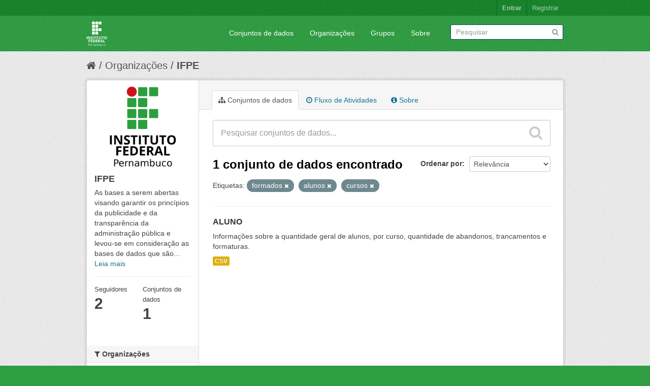

--- FILE ---
content_type: text/html; charset=utf-8
request_url: https://dados.ifpe.edu.br/organization/324dd657-fb99-4741-9e0e-09f0002e8351?tags=formados&tags=alunos&tags=cursos
body_size: 29854
content:
<!DOCTYPE html>
<!--[if IE 7]> <html lang="pt_BR" class="ie ie7"> <![endif]-->
<!--[if IE 8]> <html lang="pt_BR" class="ie ie8"> <![endif]-->
<!--[if IE 9]> <html lang="pt_BR" class="ie9"> <![endif]-->
<!--[if gt IE 8]><!--> <html lang="pt_BR"> <!--<![endif]-->
  <head>
    <!--[if lte ie 8]><script type="text/javascript" src="/fanstatic/vendor/:version:2018-03-15T14:16:35/html5.min.js"></script><![endif]-->
<link rel="stylesheet" type="text/css" href="/fanstatic/vendor/:version:2018-03-15T14:16:35/select2/select2.css" />
<link rel="stylesheet" type="text/css" href="/fanstatic/css/:version:2018-03-15T14:16:35/main.min.css" />
<link rel="stylesheet" type="text/css" href="/fanstatic/vendor/:version:2018-03-15T14:16:35/font-awesome/css/font-awesome.min.css" />

    <meta charset="utf-8" />
      <meta name="generator" content="ckan 2.7.3" />
      <meta name="viewport" content="width=device-width, initial-scale=1.0">
    <title>IFPE - Organizações - CKAN</title>

    
    
  <link rel="shortcut icon" href="/base/images/ckan.ico" />
    
  <link rel="alternate" type="application/atom+xml" title="CKAN - Conjuntos de dados na organização: IFPE" href="/feeds/organization/reitoria.atom" />
<link rel="alternate" type="application/atom+xml" title="CKAN - Histórico de Revisões" href="/revision/list?days=1&amp;format=atom" />

  
      
    
  <link rel="stylesheet" href="/ifpe_theme.css" />


    
      
      
    <style>
        .header-image {
  margin-top: 10px;
  margin-bottom: 10px;
}

.logo > img {
  max-height: 50px;
}

.masthead .nav-collapse {
    padding-top: 15px;
}
      </style>
    
  </head>

  
  <body data-site-root="https://dados.ifpe.edu.br/" data-locale-root="https://dados.ifpe.edu.br/" >

    
    <div class="hide"><a href="#content">Pular para o conteúdo</a></div>
  

  
    

  <header class="account-masthead">
    <div class="container">
      
        
          <nav class="account not-authed">
            <ul class="unstyled">
              
    <li><a href="/user/login">Entrar</a></li>
    <li><a class="sub" href="/user/register">Registrar</a></li>
    
            </ul>
          </nav>
        
      
    </div>
  </header>

<header class="navbar navbar-static-top masthead">
  
    
  
  <div class="container">
    <button data-target=".nav-collapse" data-toggle="collapse" class="btn btn-navbar" type="button">
      <span class="fa fa-bars"></span>
    </button>
    
    <hgroup class="header-image pull-left">

      
        
          <a class="logo" href="/"><img src="https://wiki.ifpe.edu.br/uploads/images/system/2021-02/ifpe_logo_branco_transparente.png" alt="CKAN" title="CKAN" /></a>
        
      

    </hgroup>

    <div class="nav-collapse collapse">

      
        <nav class="section navigation">
          <ul class="nav nav-pills">
            
              <li><a href="/dataset">Conjuntos de dados</a></li><li><a href="/organization">Organizações</a></li><li><a href="/group">Grupos</a></li><li><a href="/about">Sobre</a></li>
            
          </ul>
        </nav>
      

      
        <form class="section site-search simple-input" action="/dataset" method="get">
          <div class="field">
            <label for="field-sitewide-search">Buscar conjunto de dados</label>
            <input id="field-sitewide-search" type="text" name="q" placeholder="Pesquisar" />
            <button class="btn-search" type="submit"><i class="fa fa-search"></i></button>
          </div>
        </form>
      

    </div>
  </div>
</header>

  
    <div role="main">
      <div id="content" class="container">
        
          
            <div class="flash-messages">
              
                
              
            </div>
          

          
            <div class="toolbar">
              
                
                  <ol class="breadcrumb">
                    
<li class="home"><a href="/"><i class="fa fa-home"></i><span> Início</span></a></li>
                    
  <li><a href="/organization">Organizações</a></li>
  <li class="active"><a class=" active" href="/organization/reitoria">IFPE</a></li>

                  </ol>
                
              
            </div>
          

          <div class="row wrapper">

            
            
            

            
              <div class="primary span9">
                
                
                  <article class="module">
                    
                      <header class="module-content page-header">
                        
                        <ul class="nav nav-tabs">
                          
  <li class="active"><a href="/organization/reitoria"><i class="fa fa-sitemap"></i> Conjuntos de dados</a></li>
  <li><a href="/organization/activity/reitoria/0"><i class="fa fa-clock-o"></i> Fluxo de Atividades</a></li>
  <li><a href="/organization/about/reitoria"><i class="fa fa-info-circle"></i> Sobre</a></li>

                        </ul>
                      </header>
                    
                    <div class="module-content">
                      
                      
    
      
      
      







<form id="organization-datasets-search-form" class="search-form" method="get" data-module="select-switch">

  
    <div class="search-input control-group search-giant">
      <input type="text" class="search" name="q" value="" autocomplete="off" placeholder="Pesquisar conjuntos de dados...">
      
      <button type="submit" value="search">
        <i class="fa fa-search"></i>
        <span>Enviar</span>
      </button>
      
    </div>
  

  
    <span>
  
  

  
    
      
  <input type="hidden" name="tags" value="formados" />

    
  
    
      
  <input type="hidden" name="tags" value="alunos" />

    
  
    
      
  <input type="hidden" name="tags" value="cursos" />

    
  
</span>
  

  
    
      <div class="form-select control-group control-order-by">
        <label for="field-order-by">Ordenar por</label>
        <select id="field-order-by" name="sort">
          
            
              <option value="score desc, metadata_modified desc">Relevância</option>
            
          
            
              <option value="title_string asc">Nome Crescente</option>
            
          
            
              <option value="title_string desc">Nome Descrescente</option>
            
          
            
              <option value="metadata_modified desc">Modificada pela última vez</option>
            
          
            
          
        </select>
        
        <button class="btn js-hide" type="submit">Ir</button>
        
      </div>
    
  

  
    
      <h2>

  
  
  
  

1 conjunto de dados encontrado</h2>
    
  

  
    
      <p class="filter-list">
        
          
          <span class="facet">Etiquetas:</span>
          
            <span class="filtered pill">formados
              <a href="/organization/reitoria?tags=alunos&amp;tags=cursos" class="remove" title="Remover"><i class="fa fa-times"></i></a>
            </span>
          
            <span class="filtered pill">alunos
              <a href="/organization/reitoria?tags=formados&amp;tags=cursos" class="remove" title="Remover"><i class="fa fa-times"></i></a>
            </span>
          
            <span class="filtered pill">cursos
              <a href="/organization/reitoria?tags=formados&amp;tags=alunos" class="remove" title="Remover"><i class="fa fa-times"></i></a>
            </span>
          
        
      </p>     
      <a class="show-filters btn">Filtrar Resultados</a>
    
  

</form>




    
  
    
      

  
    <ul class="dataset-list unstyled">
    	
	      
	        






  <li class="dataset-item">
    
      <div class="dataset-content">
        
          <h3 class="dataset-heading">
            
              
            
            
              <a href="/dataset/aluno">ALUNO</a>
            
            
              
              
            
          </h3>
        
        
          
        
        
          
            <div>Informações sobre a quantidade geral de alunos, por curso, quantidade de abandonos, trancamentos e formaturas.</div>
          
        
      </div>
      
        
          
            <ul class="dataset-resources unstyled">
              
                
                <li>
                  <a href="/dataset/aluno" class="label" data-format="csv">CSV</a>
                </li>
                
              
            </ul>
          
        
      
    
  </li>

	      
	    
    </ul>
  

    
  
  
    
  

                    </div>
                  </article>
                
              </div>
            

            
              <aside class="secondary span3">
                
                
  




  
  <div class="module module-narrow module-shallow context-info">
    
    <section class="module-content">
      
      
        <div class="image">
          <a href="/organization/reitoria">
            <img src="https://dados.ifpe.edu.br/uploads/group/2022-07-15-115637.3033111024px-InstitutoFederaldePernambuco-MarcaVertical2015.svg.png" width="200" alt="reitoria" />
          </a>
        </div>
      
      
      <h1 class="heading">IFPE
        
      </h1>
      
      
      
        <p>
          As bases a serem abertas visando garantir os princípios da publicidade e da transparência da administração pública e levou-se em consideração as bases de dados que são...
          <a href="/organization/about/reitoria">Leia mais</a>
        </p>
      
      
      
        
        <div class="nums">
          <dl>
            <dt>Seguidores</dt>
            <dd><span>2</span></dd>
          </dl>
          <dl>
            <dt>Conjuntos de dados</dt>
            <dd><span>1</span></dd>
          </dl>
        </div>
        
        
        <div class="follow_button">
          
        </div>
        
      
      
    </section>
  </div>
  
  
  <div class="filters">
    <div>
      
        

  
  
    
      
      
        <section class="module module-narrow module-shallow">
          
            <h2 class="module-heading">
              <i class="fa fa-medium fa-filter"></i>
              
              Organizações
            </h2>
          
          
            
            
              <nav>
                <ul class="unstyled nav nav-simple nav-facet">
                  
                    
                    
                    
                    
                      <li class="nav-item">
                        <a href="/organization/324dd657-fb99-4741-9e0e-09f0002e8351?organization=reitoria&amp;tags=formados&amp;tags=alunos&amp;tags=cursos" title="">
                          <span>IFPE (1)</span>
                        </a>
                      </li>
                  
                </ul>
              </nav>

              <p class="module-footer">
                
                  
                
              </p>
            
            
          
        </section>
      
    
  

      
        

  
  
    
      
      
        <section class="module module-narrow module-shallow">
          
            <h2 class="module-heading">
              <i class="fa fa-medium fa-filter"></i>
              
              Grupos
            </h2>
          
          
            
            
              <nav>
                <ul class="unstyled nav nav-simple nav-facet">
                  
                    
                    
                    
                    
                      <li class="nav-item">
                        <a href="/organization/324dd657-fb99-4741-9e0e-09f0002e8351?groups=ensino&amp;tags=formados&amp;tags=alunos&amp;tags=cursos" title="">
                          <span>Ensino (1)</span>
                        </a>
                      </li>
                  
                </ul>
              </nav>

              <p class="module-footer">
                
                  
                
              </p>
            
            
          
        </section>
      
    
  

      
        

  
  
    
      
      
        <section class="module module-narrow module-shallow">
          
            <h2 class="module-heading">
              <i class="fa fa-medium fa-filter"></i>
              
              Etiquetas
            </h2>
          
          
            
            
              <nav>
                <ul class="unstyled nav nav-simple nav-facet">
                  
                    
                    
                    
                    
                      <li class="nav-item">
                        <a href="/organization/324dd657-fb99-4741-9e0e-09f0002e8351?tags=abandonos&amp;tags=formados&amp;tags=alunos&amp;tags=cursos" title="">
                          <span>abandonos (1)</span>
                        </a>
                      </li>
                  
                    
                    
                    
                    
                      <li class="nav-item active">
                        <a href="/organization/324dd657-fb99-4741-9e0e-09f0002e8351?tags=formados&amp;tags=cursos" title="">
                          <span>alunos (1)</span>
                        </a>
                      </li>
                  
                    
                    
                    
                    
                      <li class="nav-item active">
                        <a href="/organization/324dd657-fb99-4741-9e0e-09f0002e8351?tags=formados&amp;tags=alunos" title="">
                          <span>cursos (1)</span>
                        </a>
                      </li>
                  
                    
                    
                    
                    
                      <li class="nav-item active">
                        <a href="/organization/324dd657-fb99-4741-9e0e-09f0002e8351?tags=alunos&amp;tags=cursos" title="">
                          <span>formados (1)</span>
                        </a>
                      </li>
                  
                    
                    
                    
                    
                      <li class="nav-item">
                        <a href="/organization/324dd657-fb99-4741-9e0e-09f0002e8351?tags=matr%C3%ADculas&amp;tags=formados&amp;tags=alunos&amp;tags=cursos" title="">
                          <span>matrículas (1)</span>
                        </a>
                      </li>
                  
                    
                    
                    
                    
                      <li class="nav-item">
                        <a href="/organization/324dd657-fb99-4741-9e0e-09f0002e8351?tags=proden&amp;tags=formados&amp;tags=alunos&amp;tags=cursos" title="">
                          <span>proden (1)</span>
                        </a>
                      </li>
                  
                    
                    
                    
                    
                      <li class="nav-item">
                        <a href="/organization/324dd657-fb99-4741-9e0e-09f0002e8351?tags=quantidade&amp;tags=formados&amp;tags=alunos&amp;tags=cursos" title="">
                          <span>quantidade (1)</span>
                        </a>
                      </li>
                  
                    
                    
                    
                    
                      <li class="nav-item">
                        <a href="/organization/324dd657-fb99-4741-9e0e-09f0002e8351?tags=trancados&amp;tags=formados&amp;tags=alunos&amp;tags=cursos" title="">
                          <span>trancados (1)</span>
                        </a>
                      </li>
                  
                </ul>
              </nav>

              <p class="module-footer">
                
                  
                
              </p>
            
            
          
        </section>
      
    
  

      
        

  
  
    
      
      
        <section class="module module-narrow module-shallow">
          
            <h2 class="module-heading">
              <i class="fa fa-medium fa-filter"></i>
              
              Formatos
            </h2>
          
          
            
            
              <nav>
                <ul class="unstyled nav nav-simple nav-facet">
                  
                    
                    
                    
                    
                      <li class="nav-item">
                        <a href="/organization/324dd657-fb99-4741-9e0e-09f0002e8351?res_format=CSV&amp;tags=formados&amp;tags=alunos&amp;tags=cursos" title="">
                          <span>CSV (1)</span>
                        </a>
                      </li>
                  
                </ul>
              </nav>

              <p class="module-footer">
                
                  
                
              </p>
            
            
          
        </section>
      
    
  

      
        

  
  
    
      
      
        <section class="module module-narrow module-shallow">
          
            <h2 class="module-heading">
              <i class="fa fa-medium fa-filter"></i>
              
              Licenças
            </h2>
          
          
            
            
              <nav>
                <ul class="unstyled nav nav-simple nav-facet">
                  
                    
                    
                    
                    
                      <li class="nav-item">
                        <a href="/organization/324dd657-fb99-4741-9e0e-09f0002e8351?license_id=cc-by&amp;tags=formados&amp;tags=alunos&amp;tags=cursos" title="Creative Commons Atribuição">
                          <span>Creative Commons At... (1)</span>
                        </a>
                      </li>
                  
                </ul>
              </nav>

              <p class="module-footer">
                
                  
                
              </p>
            
            
          
        </section>
      
    
  

      
    </div>
    <a class="close no-text hide-filters"><i class="fa fa-times-circle"></i><span class="text">close</span></a>
  </div>


              </aside>
            
          </div>
        
      </div>
    </div>
  
    <footer class="site-footer">
  <div class="container">
    
    <div class="row">
      <div class="span8 footer-links">
        
          <ul class="unstyled">
            
              <li><a href="/about">Sobre CKAN</a></li>
            
          </ul>
          <ul class="unstyled">
            
              
              <li><a href="http://docs.ckan.org/en/ckan-2.7.3/api/">API do CKAN</a></li>
              <li><a href="http://www.ckan.org/">Associação CKAN</a></li>
              <li><a href="http://www.opendefinition.org/okd/"><img src="/base/images/od_80x15_blue.png"></a></li>
            
          </ul>
        
      </div>
      <div class="span4 attribution">
        
          <p><strong>Impulsionado por</strong> <a class="hide-text ckan-footer-logo" href="http://ckan.org">CKAN</a></p>
        
        
          
<form class="form-inline form-select lang-select" action="/util/redirect" data-module="select-switch" method="POST">
  <label for="field-lang-select">Idioma</label>
  <select id="field-lang-select" name="url" data-module="autocomplete" data-module-dropdown-class="lang-dropdown" data-module-container-class="lang-container">
    
      <option value="/pt_BR/organization/324dd657-fb99-4741-9e0e-09f0002e8351?tags=formados&amp;tags=alunos&amp;tags=cursos" selected="selected">
        português (Brasil)
      </option>
    
      <option value="/en/organization/324dd657-fb99-4741-9e0e-09f0002e8351?tags=formados&amp;tags=alunos&amp;tags=cursos" >
        English
      </option>
    
      <option value="/ja/organization/324dd657-fb99-4741-9e0e-09f0002e8351?tags=formados&amp;tags=alunos&amp;tags=cursos" >
        日本語
      </option>
    
      <option value="/it/organization/324dd657-fb99-4741-9e0e-09f0002e8351?tags=formados&amp;tags=alunos&amp;tags=cursos" >
        italiano
      </option>
    
      <option value="/cs_CZ/organization/324dd657-fb99-4741-9e0e-09f0002e8351?tags=formados&amp;tags=alunos&amp;tags=cursos" >
        čeština (Česká republika)
      </option>
    
      <option value="/ca/organization/324dd657-fb99-4741-9e0e-09f0002e8351?tags=formados&amp;tags=alunos&amp;tags=cursos" >
        català
      </option>
    
      <option value="/es/organization/324dd657-fb99-4741-9e0e-09f0002e8351?tags=formados&amp;tags=alunos&amp;tags=cursos" >
        español
      </option>
    
      <option value="/fr/organization/324dd657-fb99-4741-9e0e-09f0002e8351?tags=formados&amp;tags=alunos&amp;tags=cursos" >
        français
      </option>
    
      <option value="/el/organization/324dd657-fb99-4741-9e0e-09f0002e8351?tags=formados&amp;tags=alunos&amp;tags=cursos" >
        Ελληνικά
      </option>
    
      <option value="/sv/organization/324dd657-fb99-4741-9e0e-09f0002e8351?tags=formados&amp;tags=alunos&amp;tags=cursos" >
        svenska
      </option>
    
      <option value="/sr/organization/324dd657-fb99-4741-9e0e-09f0002e8351?tags=formados&amp;tags=alunos&amp;tags=cursos" >
        српски
      </option>
    
      <option value="/no/organization/324dd657-fb99-4741-9e0e-09f0002e8351?tags=formados&amp;tags=alunos&amp;tags=cursos" >
        norsk bokmål (Norge)
      </option>
    
      <option value="/sk/organization/324dd657-fb99-4741-9e0e-09f0002e8351?tags=formados&amp;tags=alunos&amp;tags=cursos" >
        slovenčina
      </option>
    
      <option value="/fi/organization/324dd657-fb99-4741-9e0e-09f0002e8351?tags=formados&amp;tags=alunos&amp;tags=cursos" >
        suomi
      </option>
    
      <option value="/ru/organization/324dd657-fb99-4741-9e0e-09f0002e8351?tags=formados&amp;tags=alunos&amp;tags=cursos" >
        русский
      </option>
    
      <option value="/de/organization/324dd657-fb99-4741-9e0e-09f0002e8351?tags=formados&amp;tags=alunos&amp;tags=cursos" >
        Deutsch
      </option>
    
      <option value="/pl/organization/324dd657-fb99-4741-9e0e-09f0002e8351?tags=formados&amp;tags=alunos&amp;tags=cursos" >
        polski
      </option>
    
      <option value="/nl/organization/324dd657-fb99-4741-9e0e-09f0002e8351?tags=formados&amp;tags=alunos&amp;tags=cursos" >
        Nederlands
      </option>
    
      <option value="/bg/organization/324dd657-fb99-4741-9e0e-09f0002e8351?tags=formados&amp;tags=alunos&amp;tags=cursos" >
        български
      </option>
    
      <option value="/ko_KR/organization/324dd657-fb99-4741-9e0e-09f0002e8351?tags=formados&amp;tags=alunos&amp;tags=cursos" >
        한국어 (대한민국)
      </option>
    
      <option value="/hu/organization/324dd657-fb99-4741-9e0e-09f0002e8351?tags=formados&amp;tags=alunos&amp;tags=cursos" >
        magyar
      </option>
    
      <option value="/sl/organization/324dd657-fb99-4741-9e0e-09f0002e8351?tags=formados&amp;tags=alunos&amp;tags=cursos" >
        slovenščina
      </option>
    
      <option value="/lv/organization/324dd657-fb99-4741-9e0e-09f0002e8351?tags=formados&amp;tags=alunos&amp;tags=cursos" >
        latviešu
      </option>
    
      <option value="/zh_CN/organization/324dd657-fb99-4741-9e0e-09f0002e8351?tags=formados&amp;tags=alunos&amp;tags=cursos" >
        中文 (简体, 中国)
      </option>
    
      <option value="/sr_Latn/organization/324dd657-fb99-4741-9e0e-09f0002e8351?tags=formados&amp;tags=alunos&amp;tags=cursos" >
        srpski (latinica)
      </option>
    
      <option value="/km/organization/324dd657-fb99-4741-9e0e-09f0002e8351?tags=formados&amp;tags=alunos&amp;tags=cursos" >
        ខ្មែរ
      </option>
    
      <option value="/mk/organization/324dd657-fb99-4741-9e0e-09f0002e8351?tags=formados&amp;tags=alunos&amp;tags=cursos" >
        македонски
      </option>
    
      <option value="/id/organization/324dd657-fb99-4741-9e0e-09f0002e8351?tags=formados&amp;tags=alunos&amp;tags=cursos" >
        Indonesia
      </option>
    
      <option value="/ro/organization/324dd657-fb99-4741-9e0e-09f0002e8351?tags=formados&amp;tags=alunos&amp;tags=cursos" >
        română
      </option>
    
      <option value="/lt/organization/324dd657-fb99-4741-9e0e-09f0002e8351?tags=formados&amp;tags=alunos&amp;tags=cursos" >
        lietuvių
      </option>
    
      <option value="/vi/organization/324dd657-fb99-4741-9e0e-09f0002e8351?tags=formados&amp;tags=alunos&amp;tags=cursos" >
        Tiếng Việt
      </option>
    
      <option value="/es_AR/organization/324dd657-fb99-4741-9e0e-09f0002e8351?tags=formados&amp;tags=alunos&amp;tags=cursos" >
        español (Argentina)
      </option>
    
      <option value="/ne/organization/324dd657-fb99-4741-9e0e-09f0002e8351?tags=formados&amp;tags=alunos&amp;tags=cursos" >
        नेपाली
      </option>
    
      <option value="/ar/organization/324dd657-fb99-4741-9e0e-09f0002e8351?tags=formados&amp;tags=alunos&amp;tags=cursos" >
        العربية
      </option>
    
      <option value="/pt_PT/organization/324dd657-fb99-4741-9e0e-09f0002e8351?tags=formados&amp;tags=alunos&amp;tags=cursos" >
        português (Portugal)
      </option>
    
      <option value="/sq/organization/324dd657-fb99-4741-9e0e-09f0002e8351?tags=formados&amp;tags=alunos&amp;tags=cursos" >
        shqip
      </option>
    
      <option value="/uk/organization/324dd657-fb99-4741-9e0e-09f0002e8351?tags=formados&amp;tags=alunos&amp;tags=cursos" >
        українська
      </option>
    
      <option value="/tl/organization/324dd657-fb99-4741-9e0e-09f0002e8351?tags=formados&amp;tags=alunos&amp;tags=cursos" >
        Filipino (Pilipinas)
      </option>
    
      <option value="/mn_MN/organization/324dd657-fb99-4741-9e0e-09f0002e8351?tags=formados&amp;tags=alunos&amp;tags=cursos" >
        монгол (Монгол)
      </option>
    
      <option value="/en_AU/organization/324dd657-fb99-4741-9e0e-09f0002e8351?tags=formados&amp;tags=alunos&amp;tags=cursos" >
        English (Australia)
      </option>
    
      <option value="/gl/organization/324dd657-fb99-4741-9e0e-09f0002e8351?tags=formados&amp;tags=alunos&amp;tags=cursos" >
        galego
      </option>
    
      <option value="/uk_UA/organization/324dd657-fb99-4741-9e0e-09f0002e8351?tags=formados&amp;tags=alunos&amp;tags=cursos" >
        українська (Україна)
      </option>
    
      <option value="/is/organization/324dd657-fb99-4741-9e0e-09f0002e8351?tags=formados&amp;tags=alunos&amp;tags=cursos" >
        íslenska
      </option>
    
      <option value="/zh_TW/organization/324dd657-fb99-4741-9e0e-09f0002e8351?tags=formados&amp;tags=alunos&amp;tags=cursos" >
        中文 (繁體, 台灣)
      </option>
    
      <option value="/he/organization/324dd657-fb99-4741-9e0e-09f0002e8351?tags=formados&amp;tags=alunos&amp;tags=cursos" >
        עברית
      </option>
    
      <option value="/fa_IR/organization/324dd657-fb99-4741-9e0e-09f0002e8351?tags=formados&amp;tags=alunos&amp;tags=cursos" >
        فارسی (ایران)
      </option>
    
      <option value="/th/organization/324dd657-fb99-4741-9e0e-09f0002e8351?tags=formados&amp;tags=alunos&amp;tags=cursos" >
        ไทย
      </option>
    
      <option value="/tr/organization/324dd657-fb99-4741-9e0e-09f0002e8351?tags=formados&amp;tags=alunos&amp;tags=cursos" >
        Türkçe
      </option>
    
      <option value="/da_DK/organization/324dd657-fb99-4741-9e0e-09f0002e8351?tags=formados&amp;tags=alunos&amp;tags=cursos" >
        dansk (Danmark)
      </option>
    
      <option value="/hr/organization/324dd657-fb99-4741-9e0e-09f0002e8351?tags=formados&amp;tags=alunos&amp;tags=cursos" >
        hrvatski
      </option>
    
  </select>
  <button class="btn js-hide" type="submit">Ir</button>
</form>
        
      </div>
    </div>
    
  </div>

  
    
  
</footer>
  
    
    
    
  
    

      
  <script>document.getElementsByTagName('html')[0].className += ' js';</script>
<script type="text/javascript" src="/fanstatic/vendor/:version:2018-03-15T14:16:35/jquery.min.js"></script>
<script type="text/javascript" src="/fanstatic/vendor/:version:2018-03-15T14:16:35/:bundle:bootstrap/js/bootstrap.min.js;jed.min.js;moment-with-locales.js;select2/select2.min.js"></script>
<script type="text/javascript" src="/fanstatic/base/:version:2018-03-15T14:16:35/:bundle:plugins/jquery.inherit.min.js;plugins/jquery.proxy-all.min.js;plugins/jquery.url-helpers.min.js;plugins/jquery.date-helpers.min.js;plugins/jquery.slug.min.js;plugins/jquery.slug-preview.min.js;plugins/jquery.truncator.min.js;plugins/jquery.masonry.min.js;plugins/jquery.form-warning.min.js;sandbox.min.js;module.min.js;pubsub.min.js;client.min.js;notify.min.js;i18n.min.js;main.min.js;modules/select-switch.min.js;modules/slug-preview.min.js;modules/basic-form.min.js;modules/confirm-action.min.js;modules/api-info.min.js;modules/autocomplete.min.js;modules/custom-fields.min.js;modules/data-viewer.min.js;modules/table-selectable-rows.min.js;modules/resource-form.min.js;modules/resource-upload-field.min.js;modules/resource-reorder.min.js;modules/resource-view-reorder.min.js;modules/follow.min.js;modules/activity-stream.min.js;modules/dashboard.min.js;modules/resource-view-embed.min.js;view-filters.min.js;modules/resource-view-filters-form.min.js;modules/resource-view-filters.min.js;modules/table-toggle-more.min.js;modules/dataset-visibility.min.js;modules/media-grid.min.js;modules/image-upload.min.js"></script></body>
</html>

--- FILE ---
content_type: text/css
request_url: https://dados.ifpe.edu.br/ifpe_theme.css
body_size: 3019
content:
body {
  background-repeat: repeat;
}

.logo-wrapper {
  text-align: center;
}
.intro-logo {
  width: 100px;
}

/* =====================================================
   The "account masthead" bar across the top of the site
   ===================================================== */

.account-masthead {
    background-color: #18852B;
}
/* The "bubble" containing the number of new notifications. */
.account-masthead .account .notifications a span {
  background-color: black;
}

.account-masthead .account ul li {
  display: block;
  float: left;
  border-left: 1px solid #056816;
}
/* The text and icons in the user account info. */
.account-masthead .account ul li a {
  color: rgba(255, 255, 255, 0.6);
}
/* The user account info text and icons, when the user's pointer is hovering
   over them. */
.account-masthead .account ul li a:hover {
  color: rgba(255, 255, 255, 0.7);
  background-color: black;
}


/* ========================================================================
   The main masthead bar that contains the site logo, nav links, and search
   ======================================================================== */

.masthead {
  background-color: #2F9E42;
}
/* The "navigation pills" in the masthead (the links to Datasets,
   Organizations, etc) when the user's pointer hovers over them. */
.masthead .navigation .nav-pills li a:hover {
  background-color: rgb(48, 48, 48);
  color: white;
}
/* The "active" navigation pill (for example, when you're on the /dataset page
   the "Datasets" link is active). */
.masthead .navigation .nav-pills li.active a {
  background-color: rgb(74, 74, 74);
}
/* The "box shadow" effect that appears around the search box when it
   has the keyboard cursor's focus. */
.masthead input[type="text"]:focus {
  -webkit-box-shadow: inset 0px 0px 2px 0px rgba(0, 0, 0, 0.7);
  box-shadow: inset 0px 0px 2px 0px rgba(0, 0, 0, 0.7);
}


/* ===========================================
   The content in the middle of the front page
   =========================================== */

/* Remove top margin from module */
.homepage .module-search {
  margin-top: 0px;
}

/* Change the colors of the "Search Your Data" box. */
.homepage .module-search .module-content {
  background-color: #2F9E42;
}

/* Popular tags */
.homepage .module-search .tags {
  padding: 5px 10px 10px 10px;
  background-color: #056816;
  border-radius: 0 0 3px 3px;
}

/* Statistics link */
.homepage .stats ul li  a {
  display: block;
  color: #cd191e;
}

/* Adjust search button height */
.search-form .search-input.search-giant button {
  margin-top: -15px;
  right: 15px;
  height: 30px;
}

/* ====================================
   The footer at the bottom of the site
   ==================================== */

.site-footer, body {
  background-color: #2F9E42;
}
/* The text in the footer. */
.site-footer,
.site-footer label,
.site-footer small {
  color: rgba(255, 255, 255, 0.6);
}
/* The link texts in the footer. */
.site-footer a {
  color: rgba(255, 255, 255, 0.6);
}
